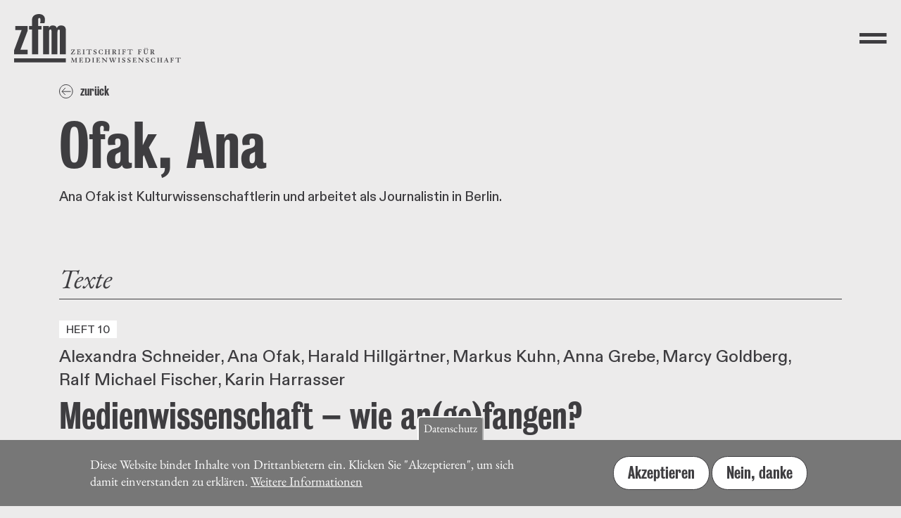

--- FILE ---
content_type: text/html; charset=UTF-8
request_url: https://zfmedienwissenschaft.de/archiv/autorin/ofak-ana
body_size: 13286
content:
<!DOCTYPE html>
<html lang="de" dir="ltr">
  <head>
    <meta charset="utf-8" />
<meta name="Generator" content="Drupal 11 (https://www.drupal.org)" />
<meta name="MobileOptimized" content="width" />
<meta name="HandheldFriendly" content="true" />
<meta name="viewport" content="width=device-width, initial-scale=1.0" />
<style>div#sliding-popup, div#sliding-popup .eu-cookie-withdraw-banner, .eu-cookie-withdraw-tab {background: #777} div#sliding-popup.eu-cookie-withdraw-wrapper { background: transparent; } #sliding-popup h1, #sliding-popup h2, #sliding-popup h3, #sliding-popup p, #sliding-popup label, #sliding-popup div, .eu-cookie-compliance-more-button, .eu-cookie-compliance-secondary-button, .eu-cookie-withdraw-tab { color: #ffffff;} .eu-cookie-withdraw-tab { border-color: #ffffff;}</style>
<link rel="icon" href="/themes/custom/zfm/favicon.ico" type="image/vnd.microsoft.icon" />
<link rel="alternate" hreflang="de" href="https://zfmedienwissenschaft.de/archiv/autorin/ofak-ana" />
<link rel="canonical" href="https://zfmedienwissenschaft.de/archiv/autorin/ofak-ana" />
<link rel="shortlink" href="https://zfmedienwissenschaft.de/node/489" />

    <title>Ofak, Ana | Zeitschrift für Medienwissenschaft</title>

    <link rel="apple-touch-icon" sizes="180x180" href="/themes/custom/zfm/assets/images/favicons/apple-touch-icon.png">
    <link rel="icon" type="image/png" sizes="32x32" href="/themes/custom/zfm/assets/images/favicons/favicon-32x32.png">
    <link rel="icon" type="image/png" sizes="16x16" href="/themes/custom/zfm/assets/images/favicons/favicon-16x16.png">
    <link rel="manifest" href="/themes/custom/zfm/assets/images/favicons/site.webmanifest">
    <link rel="mask-icon" href="/themes/custom/zfm/assets/images/favicons/safari-pinned-tab.svg" color="#5bbad5">
    <link rel="shortcut icon" href="/themes/custom/zfm/assets/images/favicons/favicon.ico">
    <meta name="msapplication-TileColor" content="#ffffff">
    <meta name="msapplication-config" content="/themes/custom/zfm/assets/images/favicons/browserconfig.xml">
    <meta name="theme-color" content="#ffffff">
    <link href="https://fastly-cloud.typenetwork.com/projects/6284/fontface.css?639c20a5" rel="stylesheet" type="text/css">
    <link rel="stylesheet" media="all" href="/sites/default/files/css/css_4Bn_bWd41BDGlib9PkVLocOmGsLuAzsWs3vTxM9JiDE.css?delta=0&amp;language=de&amp;theme=zfm&amp;include=eJxtzV0KgDAMA-ALTXekMWuEYreK6xQ9vT8o-OBLIB-EkOrICKTZkC10ojRi9nRz83DzsEMN9A7SJBwzwf9h6DHEKuYWxlr8nW3SvgrcPiRfbBO0XSzfes01n38fq8bCxigHPBVCuQ" />
<link rel="stylesheet" media="all" href="/sites/default/files/css/css_w-HnmtI3Ufvg2NWbkjIcR42yDTn1YzgsmSnOTcaWDSg.css?delta=1&amp;language=de&amp;theme=zfm&amp;include=eJxtzV0KgDAMA-ALTXekMWuEYreK6xQ9vT8o-OBLIB-EkOrICKTZkC10ojRi9nRz83DzsEMN9A7SJBwzwf9h6DHEKuYWxlr8nW3SvgrcPiRfbBO0XSzfes01n38fq8bCxigHPBVCuQ" />

    
  </head>

        <body>
  
        <a href="#main-content" class="visually-hidden focusable">
      Direkt zum Inhalt
    </a>
    
      <div class="dialog-off-canvas-main-canvas" data-off-canvas-main-canvas>
    <header class="header--main pl-10 pr-10 pt-10 pb-10 pt-20-lg-up pl-20-lg-up pr-20-lg-up flex just-content-between align-items-center z-index-l">

  <a class="header--logo decoration-none" href="/">
    <svg aria-hidden="true" focusable="false" xmlns="http://www.w3.org/2000/svg" xmlns:xlink="http://www.w3.org/1999/xlink" xml:space="preserve" viewBox="0 0 540.574 157.58">
      <path d="M.07 143.93h167.6v13.2H.07z"/>
      <g transform="translate(-17.15 -19.89)">
        <defs>
          <path id="header-a" d="M17.15 19.89h409.19v166.29H17.15z"/>
        </defs>
        <clipPath id="header-b">
          <use xlink:href="#header-a" width="100%" height="100%" overflow="visible"/>
        </clipPath>
        <path d="M157.6 81.38c0-7.92.83-10.95 4.32-10.95 2.82 0 3.65 1.18 3.65 5.22v74.97h19.26V71.61c0-9.94-5.98-14.66-15.6-14.66-6.47 0-10.62 2.53-13.61 8.59-1.66-4.38-3.82-8.59-13.45-8.59-6.31 0-9.96 2.53-12.28 8.25.33-2.7.33-4.55.33-6.74h-19.09v92.15h19.26V81.04c0-7.92.83-10.95 4.32-10.95 2.82 0 3.65 1.18 3.65 5.22v75.3h19.26V81.38Zm-51.46-11.29V58.47H95.18V38.42c0-4.21 1.83-5.9 3.65-5.9 2.82 0 3.98 1.68 3.98 8.76 0 2.19-.66 5.73-1.49 8.59l14.28-.17c.83-3.54 1.66-7.07 1.66-11.29 0-12.3-7.8-18.53-19.75-18.53-13.11 0-22.24 7.41-22.24 18.7v19.88H65.8v11.62h9.46v80.53h19.92V70.08ZM60.8 150.62v-14.66H37.73L61.3 73.63V58.47H21.13v13.31h20.58l-24.57 66.2v12.64z" clip-path="url(#b)"/>
      </g>
      <g transform="matrix(2.02777 0 0 2.02777 -220.384 -190.31)">
        <defs>
          <path id="header-c" d="M17.15 19.89h409.19v166.29H17.15z"/>
        </defs>
        <clipPath id="header-d">
          <use xlink:href="#header-c" width="100%" height="100%" overflow="visible"/>
        </clipPath>
        <path d="M328.45 152.61c0-1.35.05-1.39.81-1.39.83 0 1.6.56 1.6 1.67 0 .96-.79 1.52-1.62 1.52h-.79zm-1.33 4.29c0 .71-.18.86-.43.89l-.56.07c-.13.02-.2.03-.2.2 0 .08.03.2.13.2.21 0 .89-.03 1.73-.03.83 0 1.5.03 1.72.03.1 0 .13-.12.13-.2 0-.16-.07-.18-.2-.2l-.56-.07c-.26-.03-.43-.18-.43-.89v-2h.59c.35 0 .46.05.68.48l1.12 2.33c.2.43.28.54.43.54.28 0 .61-.03.96-.03.36 0 .73.03 1.11.03.08 0 .1-.1.1-.3 0-.13-.12-.17-.4-.17-.33 0-.51-.15-.63-.35l-1.43-2.48c-.17-.28-.26-.41-.26-.45 0-.16 1.58-.28 1.58-1.9 0-1.15-.86-1.9-2.44-1.9-.69 0-1.37.03-2.06.03-.97 0-1.65-.03-1.86-.03-.1 0-.13.12-.13.2 0 .18.07.23.15.23l.68.03c.35.02.49.18.49.89zm-9.54-4.82c0-.71.12-.83.66-.89l.51-.07c.08-.02.15-.05.15-.2 0-.08-.03-.2-.13-.2-.21 0-.89.03-1.85.03-.84 0-1.52-.03-1.73-.03-.1 0-.13.12-.13.2 0 .16.07.18.15.2l.5.07c.43.05.54.18.54.86v3.2c0 1.78.88 3.13 2.76 3.13 2.33 0 3.15-1.85 3.22-3.71.1-2.85.23-3.42.78-3.48l.51-.07c.07 0 .08-.03.08-.22 0-.13-.02-.18-.17-.18-.4 0-.84.03-1.3.03-.46 0-.91-.03-1.3-.03-.15 0-.17.05-.17.2 0 .21.07.21.15.23l.26.03c.63.08.74.21.74 1.7 0 3.25-.61 4.74-2.26 4.74-1.27 0-1.96-.68-1.96-2.46zm3.56-2.21c.45 0 .83-.38.83-.83 0-.43-.4-.81-.83-.81-.41 0-.81.4-.81.81 0 .43.38.83.81.83m-3.28 0c.45 0 .83-.38.83-.83 0-.43-.4-.81-.83-.81-.41 0-.81.4-.81.81 0 .43.38.83.81.83m-10.28 7.03c0 .64-.1.86-.38.89l-.49.07c-.23.03-.31.03-.31.2 0 .08.03.2.13.2.21 0 .89-.03 1.73-.03.96 0 1.63.03 1.85.03.1 0 .13-.12.13-.2 0-.16-.07-.16-.33-.2l-.53-.07c-.35-.05-.46-.21-.46-.89v-2.21h.96c.53 0 .91.08.94.58.03.46.08.54.23.54.18 0 .25-.03.25-.13 0-.35-.03-.68-.03-1.06 0-.58.07-1.07.07-1.39 0-.12-.1-.13-.21-.13-.13 0-.2.07-.3.48-.12.51-.25.61-1.02.61-.28 0-.56-.02-.88-.03v-2.39c0-.49.08-.54 1.06-.54.89 0 1.29.08 1.62.59l.35.54c.05.08.08.12.15.12h.2c.05 0 .08-.05.08-.12 0-.1-.15-1.29-.18-1.52-.02-.07-.1-.12-.21-.12-.92 0-1.87.03-2.79.03-.92 0-1.86-.03-2.79-.03-.1 0-.13.12-.13.2 0 .15.07.16.31.2l.63.07c.26.03.38.25.38.89v4.82zm-14.22 0c0 .71-.12.87-.59.89l-.66.03c-.13 0-.2.03-.2.23 0 .08.03.2.13.2.21 0 .89-.03 2-.03 1.09 0 1.76.03 1.98.03.1 0 .13-.12.13-.2 0-.2-.07-.23-.2-.23l-.66-.03c-.48-.02-.59-.18-.59-.89v-5.12c0-.48.08-.53 1.17-.53 1.19 0 1.4.1 1.83.71.23.33.33.45.41.45.25 0 .3-.05.3-.12 0-.08-.03-.23-.1-.43l-.38-1.04c-.05-.15-.13-.23-.25-.23-.05 0-.12.03-.18.08-.07.03-.13.08-.2.08h-6.83c-.1 0-.2-.03-.26-.08-.07-.05-.12-.08-.17-.08-.05 0-.08.05-.12.13l-.4 1.3c-.03.1-.1.31-.1.36 0 .07.1.12.28.12.11 0 .18-.03.44-.48.41-.68.88-.78 1.88-.78h.91c.3 0 .41.05.41.69v4.97zm-11.04 0c0 .64-.1.86-.38.89l-.49.07c-.23.03-.31.03-.31.2 0 .08.03.2.13.2.21 0 .89-.03 1.73-.03.96 0 1.63.03 1.85.03.1 0 .13-.12.13-.2 0-.16-.07-.16-.33-.2l-.53-.07c-.35-.05-.46-.21-.46-.89v-2.21h.96c.53 0 .91.08.94.58.03.46.08.54.23.54.18 0 .25-.03.25-.13 0-.35-.03-.68-.03-1.06 0-.58.07-1.07.07-1.39 0-.12-.1-.13-.21-.13-.13 0-.2.07-.3.48-.12.51-.25.61-1.02.61-.28 0-.56-.02-.88-.03v-2.39c0-.49.08-.54 1.06-.54.89 0 1.29.08 1.62.59l.35.54c.05.08.08.12.15.12h.2c.05 0 .08-.05.08-.12 0-.1-.15-1.29-.18-1.52-.02-.07-.1-.12-.21-.12-.92 0-1.86.03-2.79.03-.92 0-1.86-.03-2.79-.03-.1 0-.13.12-.13.2 0 .15.07.16.31.2l.63.07c.26.03.38.25.38.89v4.82zm-6.42.06c0 .64-.12.79-.38.82l-.59.07c-.15.02-.22.05-.22.2 0 .13.03.2.13.2.21 0 .89-.03 1.72-.03.84 0 1.52.03 1.73.03.1 0 .13-.07.13-.2 0-.15-.07-.18-.21-.2l-.59-.07c-.26-.03-.38-.18-.38-.82v-4.95c0-.64.11-.79.38-.82l.59-.07c.15-.02.21-.05.21-.2 0-.13-.03-.2-.13-.2-.22 0-.89.03-1.73.03-.83 0-1.5-.03-1.72-.03-.1 0-.13.07-.13.2 0 .15.07.18.22.2l.59.07c.26.03.38.18.38.82zm-8.36-4.35c0-1.35.05-1.39.81-1.39.82 0 1.6.56 1.6 1.67 0 .96-.79 1.52-1.62 1.52h-.79zm-1.34 4.29c0 .71-.18.86-.43.89l-.56.07c-.13.02-.2.03-.2.2 0 .08.03.2.13.2.21 0 .89-.03 1.73-.03.83 0 1.5.03 1.72.03.1 0 .13-.12.13-.2 0-.16-.07-.18-.2-.2l-.56-.07c-.26-.03-.43-.18-.43-.89v-2h.59c.35 0 .46.05.68.48l1.12 2.33c.2.43.28.54.43.54.28 0 .61-.03.96-.03.36 0 .73.03 1.11.03.08 0 .1-.1.1-.3 0-.13-.12-.17-.4-.17-.33 0-.51-.15-.63-.35l-1.44-2.48c-.16-.28-.26-.41-.26-.45 0-.16 1.58-.28 1.58-1.9 0-1.15-.86-1.9-2.44-1.9-.69 0-1.37.03-2.06.03-.97 0-1.65-.03-1.86-.03-.1 0-.13.12-.13.2 0 .18.07.23.15.23l.68.03c.35.02.49.18.49.89zm-11.58 0c0 .71-.18.87-.43.89l-.71.07c-.11.02-.18.03-.18.2 0 .08.03.2.13.2.21 0 .89-.03 1.86-.03.96 0 1.63.03 1.85.03.1 0 .13-.12.13-.2 0-.16-.07-.18-.18-.2l-.69-.07c-.33-.03-.45-.18-.45-.89v-2.38h3.78v2.38c0 .71-.12.86-.45.89l-.69.07c-.12.02-.18.03-.18.2 0 .08.03.2.13.2.21 0 .89-.03 1.85-.03.97 0 1.65.03 1.86.03.1 0 .13-.12.13-.2 0-.16-.07-.18-.18-.2l-.71-.07c-.25-.02-.43-.18-.43-.89v-4.82c0-.71.18-.88.43-.89l.71-.07c.12-.02.18-.03.18-.2 0-.08-.03-.2-.13-.2-.21 0-.89.03-1.86.03-.96 0-1.63-.03-1.85-.03-.1 0-.13.12-.13.2 0 .16.07.18.18.2l.69.07c.33.03.45.18.45.89v1.95h-3.78v-1.95c0-.71.12-.86.45-.89l.69-.07c.11-.02.18-.03.18-.2 0-.08-.03-.2-.13-.2-.21 0-.89.03-1.85.03-.97 0-1.65-.03-1.86-.03-.1 0-.13.12-.13.2 0 .16.07.18.18.2l.71.07c.25.02.43.18.43.89zm-4.08-.68c.02-.13.03-.26.03-.33 0-.08-.07-.11-.26-.11-.11 0-.15.05-.16.1l-.21.66c-.33 1.01-.91 1.42-1.9 1.42-1.76 0-2.69-1.55-2.69-3.71 0-2.24.83-3.22 2.21-3.22 1.3 0 1.91.97 2.31 1.86.05.13.13.28.2.28h.23c.1 0 .1-.1.1-.26 0-.23-.13-1.32-.13-1.55 0-.38-.03-.48-.13-.48-.13 0-.21.15-.43.15-.43 0-1.02-.43-2.26-.43-1.82 0-3.66 1.47-3.66 3.83 0 1.98 1.3 3.96 4.21 3.96 1.04 0 2.16-.3 2.24-.38.1-.1.12-.18.15-.44zm-14.85 1.6c.02.2.03.25.1.3.1.08 1.07.26 2.08.26 1.8 0 2.67-1.04 2.67-2.28 0-2.51-3.58-1.93-3.58-3.81 0-.68.54-1.27 1.37-1.27.63 0 1.17.38 1.5 1.17l.21.51c.03.1.1.11.25.11.17 0 .18-.11.18-.2-.02-.08-.02-.15-.03-.23l-.13-1.27-.02-.25c-.02-.08-.05-.15-.13-.15s-.23.15-.35.15c-.21 0-.54-.28-1.58-.28-1.32 0-2.47.87-2.47 2.23 0 2.46 3.45 1.9 3.45 3.76 0 .73-.45 1.37-1.3 1.37-.73 0-1.34-.38-1.75-1.34-.18-.41-.23-.53-.38-.53-.17 0-.25.07-.25.17 0 .16.03.33.07.59zm-7.82-.92c0 .71-.11.87-.59.89l-.66.03c-.13 0-.2.03-.2.23 0 .08.03.2.13.2.21 0 .89-.03 2-.03 1.09 0 1.76.03 1.98.03.1 0 .13-.12.13-.2 0-.2-.07-.23-.2-.23l-.66-.03c-.48-.02-.59-.18-.59-.89v-5.12c0-.48.08-.53 1.17-.53 1.19 0 1.4.1 1.83.71.23.33.33.45.41.45.25 0 .3-.05.3-.12 0-.08-.03-.23-.1-.43l-.38-1.04c-.05-.15-.13-.23-.25-.23-.05 0-.11.03-.18.08-.07.03-.13.08-.2.08h-6.83c-.1 0-.2-.03-.26-.08-.07-.05-.12-.08-.16-.08-.05 0-.08.05-.12.13l-.4 1.3c-.03.1-.1.31-.1.36 0 .07.1.12.28.12.12 0 .18-.03.45-.48.41-.68.88-.78 1.88-.78h.91c.3 0 .41.05.41.69zm-8.65.06c0 .64-.12.79-.38.82l-.59.07c-.15.02-.21.05-.21.2 0 .13.03.2.13.2.21 0 .89-.03 1.72-.03.84 0 1.52.03 1.73.03.1 0 .13-.07.13-.2 0-.15-.07-.18-.21-.2l-.59-.07c-.26-.03-.38-.18-.38-.82v-4.95c0-.64.11-.79.38-.82l.59-.07c.15-.02.21-.05.21-.2 0-.13-.03-.2-.13-.2-.22 0-.89.03-1.73.03-.82 0-1.5-.03-1.72-.03-.1 0-.13.07-.13.2 0 .15.07.18.21.2l.59.07c.26.03.38.18.38.82zm-9.12-.06c0 .64-.12.86-.38.89l-.68.07c-.2.02-.26.03-.26.2 0 .08.03.2.13.2 1.1 0 2.23-.03 3.33-.03.97 0 2.11.03 2.51.03.16 0 .3-.03.31-.12l.41-1.43a.97.97 0 0 0 .03-.23c0-.05-.03-.1-.12-.1h-.16c-.07 0-.1.02-.12.05l-.48.64c-.46.63-.81.69-1.82.69-1.2 0-1.39-.07-1.39-.41v-2.66h.96c.53 0 .91.08.94.58.03.46.08.54.23.54.18 0 .25-.03.25-.13 0-.35-.03-.68-.03-1.06 0-.58.07-1.07.07-1.39 0-.12-.1-.13-.21-.13-.13 0-.2.07-.3.48-.12.51-.25.61-1.02.61-.28 0-.56-.02-.88-.03v-2.39c0-.49.08-.54 1.06-.54.89 0 1.29.08 1.62.59l.35.54c.05.08.08.12.15.12h.2c.05 0 .08-.05.08-.12 0-.1-.15-1.29-.18-1.52-.02-.07-.1-.12-.21-.12-.92 0-1.87.03-2.79.03-.92 0-1.86-.03-2.79-.03-.1 0-.13.12-.13.2 0 .15.07.16.31.2l.63.07c.26.03.38.25.38.89zm-10.26-4.84c-.08.36-.12.66-.12.71 0 .08.12.08.25.08.12 0 .18-.07.26-.2l.54-.79c.38-.58.86-.64 2.33-.64h.76c.12 0 .18 0 .18.03 0 .17-4.7 6.7-4.7 6.86 0 .08.05.13.12.13.64 0 1.27-.03 1.91-.03 1.3 0 3.58.03 4.17.03.13 0 .2-.05.23-.16.08-.31.51-1.88.51-2 0-.1-.05-.15-.23-.15-.16 0-.23.05-.33.25l-.2.38c-.56 1.07-.97 1.19-1.83 1.19h-2.24c-.07 0-.13-.02-.13-.08 0-.08.07-.18.17-.33l3.91-5.58c.53-.74.59-.84.59-.92 0-.07-.03-.12-.15-.12-1.17 0-2.79.03-4.74.03-.58 0-.63-.16-.77-.16-.15 0-.2.07-.26.38z" clip-path="url(#d)"/>
      </g>
      <g transform="matrix(2.02777 0 0 2.02777 -220.406 -201.72)">
        <defs>
          <path id="header-e" d="M17.15 19.89h409.19v166.29H17.15z"/>
        </defs>
        <clipPath id="header-ff">
          <use xlink:href="#hreader-e" width="100%" height="100%" overflow="visible"/>
        </clipPath>
        <path d="M370.23 175.7c0 .71-.11.87-.59.89l-.66.03c-.13 0-.2.03-.2.23 0 .08.03.2.13.2.21 0 .89-.03 2-.03 1.09 0 1.76.03 1.98.03.1 0 .13-.12.13-.2 0-.2-.07-.23-.2-.23l-.66-.03c-.48-.02-.59-.18-.59-.89v-5.12c0-.48.08-.53 1.17-.53 1.19 0 1.4.1 1.83.71.23.33.33.45.41.45.25 0 .3-.05.3-.12 0-.08-.03-.23-.1-.43l-.38-1.04c-.05-.15-.13-.23-.25-.23-.05 0-.11.03-.18.08-.07.03-.13.08-.2.08h-6.83c-.1 0-.2-.03-.26-.08-.07-.05-.12-.08-.17-.08-.05 0-.08.05-.12.13l-.4 1.3c-.03.1-.1.31-.1.36 0 .07.1.12.28.12.11 0 .18-.03.45-.48.41-.68.88-.78 1.88-.78h.91c.3 0 .41.05.41.69v4.97zm-11.07 0c0 .64-.1.86-.38.89l-.49.07c-.23.03-.31.03-.31.2 0 .08.03.2.13.2.22 0 .89-.03 1.73-.03.96 0 1.63.03 1.85.03.1 0 .13-.12.13-.2 0-.16-.07-.16-.33-.2l-.53-.07c-.35-.05-.46-.21-.46-.89v-2.21h.96c.53 0 .91.08.94.58.03.46.08.54.23.54.18 0 .25-.03.25-.13 0-.35-.03-.68-.03-1.06 0-.58.07-1.07.07-1.39 0-.12-.1-.13-.21-.13-.13 0-.2.07-.3.48-.12.51-.25.61-1.02.61-.28 0-.56-.02-.87-.03v-2.39c0-.49.08-.54 1.06-.54.89 0 1.29.08 1.62.59l.35.54c.05.08.08.12.15.12h.2c.05 0 .08-.05.08-.12 0-.1-.15-1.29-.18-1.52-.02-.07-.1-.12-.21-.12-.92 0-1.86.03-2.79.03-.92 0-1.86-.03-2.79-.03-.1 0-.13.12-.13.2 0 .15.07.17.31.2l.63.07c.26.03.38.25.38.89v4.82zm-6.67-1.88h-1.98c-.08 0-.08-.08-.08-.12 0-.05.53-1.22 1.19-2.51zm-3.66 2.26c-.13.3-.26.48-.48.51l-.51.07c-.08.02-.15.02-.15.08v.21c0 .07.03.1.08.1.4 0 .94-.03 1.4-.03.46 0 1.01.03 1.4.03.05 0 .08-.03.08-.1v-.15c0-.1-.03-.13-.23-.15l-.66-.07c-.23-.02-.31-.15-.31-.41 0-.25.18-.68.4-1.15.28-.64.36-.71.43-.71h2.38c.31.79.59 1.53.59 1.9 0 .2-.12.38-.51.38h-.36c-.18 0-.2.12-.2.26 0 .1.02.2.11.2.58 0 1.14-.03 1.75-.03.63 0 1.19.03 1.75.03.12 0 .12-.1.12-.3 0-.07-.05-.08-.13-.1l-.43-.07c-.18-.03-.43-.13-.69-.86l-2.28-6.35c-.03-.08-.17-.1-.23-.1s-.21.02-.23.07zm-10.69-.38c0 .71-.18.87-.43.89l-.71.07c-.12.02-.18.03-.18.2 0 .08.03.2.13.2.21 0 .89-.03 1.86-.03.96 0 1.63.03 1.85.03.1 0 .13-.12.13-.2 0-.16-.07-.18-.18-.2l-.69-.07c-.33-.03-.45-.18-.45-.89v-2.38h3.78v2.38c0 .71-.12.86-.45.89l-.69.07c-.12.02-.18.03-.18.2 0 .08.03.2.13.2.21 0 .89-.03 1.85-.03.97 0 1.65.03 1.87.03.1 0 .13-.12.13-.2 0-.16-.07-.18-.18-.2l-.71-.07c-.25-.02-.43-.18-.43-.89v-4.82c0-.71.18-.88.43-.89l.71-.07c.12-.02.18-.03.18-.2 0-.08-.03-.2-.13-.2-.21 0-.89.03-1.87.03-.96 0-1.63-.03-1.85-.03-.1 0-.13.12-.13.2 0 .17.07.18.18.2l.69.07c.33.03.45.18.45.89v1.95h-3.78v-1.95c0-.71.11-.86.45-.89l.69-.07c.12-.02.18-.03.18-.2 0-.08-.03-.2-.13-.2-.21 0-.89.03-1.85.03-.97 0-1.65-.03-1.86-.03-.1 0-.13.12-.13.2 0 .17.07.18.18.2l.71.07c.25.02.43.18.43.89zm-4.08-.68c.02-.13.03-.27.03-.33 0-.08-.07-.12-.26-.12-.12 0-.15.05-.17.1l-.21.66c-.33 1.01-.91 1.42-1.9 1.42-1.77 0-2.69-1.55-2.69-3.71 0-2.24.83-3.22 2.21-3.22 1.3 0 1.91.97 2.31 1.86.05.13.13.28.2.28h.23c.1 0 .1-.1.1-.26 0-.23-.13-1.32-.13-1.55 0-.38-.03-.48-.13-.48-.13 0-.21.15-.43.15-.43 0-1.02-.43-2.26-.43-1.82 0-3.66 1.47-3.66 3.83 0 1.98 1.3 3.96 4.21 3.96 1.04 0 2.16-.3 2.24-.38.1-.1.12-.18.15-.44zm-14.85 1.6c.02.2.03.25.1.3.1.08 1.07.26 2.08.26 1.8 0 2.67-1.04 2.67-2.28 0-2.51-3.58-1.93-3.58-3.81 0-.68.55-1.27 1.37-1.27.63 0 1.17.38 1.5 1.17l.21.51c.03.1.1.12.25.12.17 0 .18-.12.18-.2-.02-.08-.02-.15-.03-.23l-.13-1.27-.02-.25c-.02-.08-.05-.15-.13-.15s-.23.15-.35.15c-.21 0-.55-.28-1.58-.28-1.32 0-2.48.87-2.48 2.23 0 2.46 3.45 1.9 3.45 3.76 0 .73-.44 1.37-1.3 1.37-.73 0-1.34-.38-1.75-1.34-.18-.41-.23-.53-.38-.53-.17 0-.25.07-.25.17 0 .16.03.33.07.59zm-9.85-6.68c-.31-.3-.45-.41-.51-.41-.23 0-.63.03-1.02.03-.33 0-.66-.03-1.01-.03-.12 0-.12.17-.12.31 0 .1.07.11.35.11.25 0 .46.12.74.45l.53.64c.02.31.03.69.03 1.09 0 2.39-.08 3.88-.17 4.08-.07.18-.26.36-.53.38l-.58.03c-.07 0-.13.07-.13.18 0 .17.03.25.15.25.41 0 .96-.03 1.52-.03.69 0 1.37.03 1.52.03.12 0 .13-.05.13-.21 0-.15-.05-.17-.15-.18l-.61-.07c-.5-.07-.73-.2-.73-2.77 0-.86.02-1.6.07-2.33 1.98 1.87 4.24 4.26 5.38 5.41.13.13.2.21.36.21.13 0 .2-.18.2-.31l.12-5.81c.02-.71.3-1.04.94-1.04.35 0 .45-.03.45-.13 0-.21-.03-.3-.12-.3-.36 0-.96.03-1.43.03-.53 0-1.12-.03-1.48-.03-.1 0-.12.08-.12.31 0 .1.07.11.38.11.69 0 .84.12.84 1.19 0 .86-.03 2.52-.05 3.7zm-10.23 5.76c0 .64-.12.86-.38.89l-.68.07c-.2.02-.26.03-.26.2 0 .08.03.2.13.2 1.11 0 2.23-.03 3.33-.03.97 0 2.11.03 2.51.03.17 0 .3-.03.31-.12l.41-1.44a.97.97 0 0 0 .03-.23c0-.05-.03-.1-.12-.1h-.17c-.07 0-.1.02-.11.05l-.48.64c-.46.63-.81.69-1.82.69-1.2 0-1.39-.07-1.39-.41v-2.66h.96c.53 0 .91.08.94.58.03.46.08.54.23.54.18 0 .25-.03.25-.13 0-.35-.03-.68-.03-1.06 0-.58.07-1.07.07-1.39 0-.12-.1-.13-.21-.13-.13 0-.2.07-.3.48-.12.51-.25.61-1.02.61-.28 0-.56-.02-.88-.03v-2.39c0-.49.08-.54 1.06-.54.89 0 1.29.08 1.62.59l.35.54c.05.08.08.12.15.12h.2c.05 0 .08-.05.08-.12 0-.1-.15-1.29-.18-1.52-.02-.07-.1-.12-.21-.12-.92 0-1.86.03-2.79.03-.93 0-1.86-.03-2.79-.03-.1 0-.13.12-.13.2 0 .15.07.17.31.2l.63.07c.26.03.38.25.38.89zm-9.17.92c.02.2.03.25.1.3.1.08 1.07.26 2.08.26 1.8 0 2.67-1.04 2.67-2.28 0-2.51-3.58-1.93-3.58-3.81 0-.68.55-1.27 1.37-1.27.63 0 1.17.38 1.5 1.17l.21.51c.03.1.1.12.25.12.16 0 .18-.12.18-.2-.02-.08-.02-.15-.03-.23l-.13-1.27-.02-.25c-.02-.08-.05-.15-.13-.15s-.23.15-.35.15c-.21 0-.55-.28-1.58-.28-1.32 0-2.48.87-2.48 2.23 0 2.46 3.45 1.9 3.45 3.76 0 .73-.44 1.37-1.3 1.37-.73 0-1.34-.38-1.75-1.34-.18-.41-.23-.53-.38-.53-.17 0-.25.07-.25.17 0 .16.03.33.07.59zm-8.53 0c.02.2.03.25.1.3.1.08 1.07.26 2.08.26 1.8 0 2.67-1.04 2.67-2.28 0-2.51-3.58-1.93-3.58-3.81 0-.68.54-1.27 1.37-1.27.63 0 1.17.38 1.5 1.17l.21.51c.03.1.1.12.25.12.16 0 .18-.12.18-.2-.02-.08-.02-.15-.03-.23l-.13-1.27-.02-.25c-.02-.08-.05-.15-.13-.15s-.23.15-.35.15c-.21 0-.54-.28-1.58-.28-1.32 0-2.47.87-2.47 2.23 0 2.46 3.45 1.9 3.45 3.76 0 .73-.45 1.37-1.3 1.37-.73 0-1.34-.38-1.75-1.34-.18-.41-.23-.53-.38-.53-.17 0-.25.07-.25.17 0 .16.03.33.07.59zm-5.78-.86c0 .64-.12.79-.38.82l-.59.07c-.15.02-.21.05-.21.2 0 .13.03.2.13.2.21 0 .89-.03 1.72-.03.84 0 1.52.03 1.73.03.1 0 .13-.07.13-.2 0-.15-.07-.18-.21-.2l-.59-.07c-.26-.03-.38-.18-.38-.82v-4.95c0-.64.12-.79.38-.82l.59-.07c.15-.02.21-.05.21-.2 0-.13-.03-.2-.13-.2-.21 0-.89.03-1.73.03-.83 0-1.5-.03-1.72-.03-.1 0-.13.07-.13.2 0 .15.07.18.21.2l.59.07c.26.03.38.18.38.82zm-12.44-.06c.51 1.34.64 1.49.84 1.49.17 0 .3-.07.38-.26l1.91-4.14h.08c.38 1.04.94 2.61 1.32 3.91.13.45.23.49.4.49.33 0 .49-.41.86-1.29l2.19-5.26c.2-.46.43-.64.81-.68.18-.02.21-.1.21-.18 0-.12-.02-.25-.12-.25-.48 0-.89.03-1.32.03-.41 0-.82-.03-1.3-.03-.12 0-.15.12-.15.28 0 .08.07.13.41.15.53.03.69.18.69.53 0 .71-1.09 3.56-1.54 4.46-.07.13-.1.3-.17.3-.05 0-.08-.13-.15-.33-.89-2.42-1.4-4.12-1.4-4.36 0-.38.15-.55.73-.59.15 0 .17-.08.17-.15 0-.18-.03-.28-.15-.28-.51 0-1.04.03-1.55.03-.74 0-1.11-.03-1.55-.03-.08 0-.13.07-.13.25 0 .1 0 .18.08.18.63.05.78.23.88.54l.49 1.52c-.51 1.3-1.19 2.72-1.4 3.15-.05.1-.08.18-.13.18s-.07-.1-.11-.17c-.74-1.62-1.7-4.62-1.7-4.88 0-.23.13-.35.56-.35.31 0 .38-.03.38-.13 0-.21 0-.3-.13-.3-.56 0-1.12.03-1.68.03-.58 0-1.14-.03-1.7-.03-.2 0-.2.12-.2.26 0 .07.02.16.1.16l.59.05c.33.02.48.38.68.93zm-12.04-5.76c-.31-.3-.45-.41-.51-.41-.23 0-.63.03-1.02.03-.33 0-.66-.03-1.01-.03-.12 0-.12.17-.12.31 0 .1.07.11.35.11.25 0 .46.12.74.45l.53.64c.02.31.03.69.03 1.09 0 2.39-.08 3.88-.16 4.08-.07.18-.26.36-.53.38l-.58.03c-.07 0-.13.07-.13.18 0 .17.03.25.15.25.41 0 .96-.03 1.52-.03.69 0 1.37.03 1.52.03.12 0 .13-.05.13-.21 0-.15-.05-.17-.15-.18l-.61-.07c-.49-.07-.73-.2-.73-2.77 0-.86.02-1.6.07-2.33 1.98 1.87 4.24 4.26 5.38 5.41.13.13.2.21.36.21.13 0 .2-.18.2-.31l.12-5.81c.02-.71.3-1.04.94-1.04.35 0 .45-.03.45-.13 0-.21-.03-.3-.12-.3-.36 0-.96.03-1.43.03-.53 0-1.12-.03-1.49-.03-.1 0-.12.08-.12.31 0 .1.07.11.38.11.69 0 .84.12.84 1.19 0 .86-.03 2.52-.05 3.7zm-10.28 5.76c0 .64-.12.86-.38.89l-.68.07c-.2.02-.26.03-.26.2 0 .08.03.2.13.2 1.11 0 2.23-.03 3.33-.03.97 0 2.11.03 2.51.03.16 0 .3-.03.31-.12l.41-1.44a.97.97 0 0 0 .03-.23c0-.05-.03-.1-.11-.1h-.17c-.07 0-.1.02-.12.05l-.48.64c-.46.63-.81.69-1.82.69-1.21 0-1.39-.07-1.39-.41v-2.66h.96c.53 0 .91.08.94.58.03.46.08.54.23.54.18 0 .25-.03.25-.13 0-.35-.03-.68-.03-1.06 0-.58.07-1.07.07-1.39 0-.12-.1-.13-.22-.13-.13 0-.2.07-.3.48-.12.51-.25.61-1.02.61-.28 0-.56-.02-.87-.03v-2.39c0-.49.08-.54 1.06-.54.89 0 1.29.08 1.62.59l.35.54c.05.08.08.12.15.12h.2c.05 0 .08-.05.08-.12 0-.1-.15-1.29-.18-1.52-.02-.07-.1-.12-.21-.12-.92 0-1.86.03-2.79.03-.93 0-1.87-.03-2.79-.03-.1 0-.13.12-.13.2 0 .15.07.17.31.2l.63.07c.26.03.38.25.38.89zm-6.5.06c0 .64-.12.79-.38.82l-.59.07c-.15.02-.22.05-.22.2 0 .13.03.2.13.2.21 0 .89-.03 1.72-.03.84 0 1.52.03 1.73.03.1 0 .13-.07.13-.2 0-.15-.07-.18-.21-.2l-.59-.07c-.26-.03-.38-.18-.38-.82v-4.95c0-.64.11-.79.38-.82l.59-.07c.15-.02.21-.05.21-.2 0-.13-.03-.2-.13-.2-.22 0-.89.03-1.73.03-.82 0-1.5-.03-1.72-.03-.1 0-.13.07-.13.2 0 .15.07.18.22.2l.59.07c.26.03.38.18.38.82zm-10.2-5.03c0-.63.28-.71 1.4-.71 2.03 0 3.23 1.2 3.23 3.13 0 2.61-1.77 3.4-3.6 3.4-.84 0-1.04-.07-1.04-.91v-4.91zm-1.34 5.25c0 .35-.13.54-.66.61l-.76.07c-.21.02-.26.05-.26.23 0 .11.05.16.12.16.74 0 1.54-.03 2.31-.03.79 0 1.57.03 2.41.03 2.56 0 4.39-1.3 4.39-3.76 0-1.44-.87-3.76-4.46-3.76-.82 0-1.62.03-2.41.03-.97 0-1.65-.03-1.86-.03-.1 0-.13.12-.13.2 0 .18.07.18.26.2l.63.07c.31.03.43.25.43.89zm-9.14-.28c0 .64-.12.86-.38.89l-.68.07c-.2.02-.26.03-.26.2 0 .08.03.2.13.2 1.1 0 2.23-.03 3.33-.03.97 0 2.11.03 2.51.03.16 0 .3-.03.31-.12l.41-1.44a.97.97 0 0 0 .03-.23c0-.05-.03-.1-.12-.1h-.16c-.07 0-.1.02-.12.05l-.48.64c-.46.63-.81.69-1.82.69-1.2 0-1.39-.07-1.39-.41v-2.66h.96c.53 0 .91.08.94.58.03.46.08.54.23.54.18 0 .25-.03.25-.13 0-.35-.03-.68-.03-1.06 0-.58.07-1.07.07-1.39 0-.12-.1-.13-.21-.13-.13 0-.2.07-.3.48-.12.51-.25.61-1.02.61-.28 0-.56-.02-.88-.03v-2.39c0-.49.08-.54 1.06-.54.89 0 1.29.08 1.62.59l.35.54c.05.08.08.12.15.12h.2c.05 0 .08-.05.08-.12 0-.1-.15-1.29-.18-1.52-.02-.07-.1-.12-.21-.12-.92 0-1.86.03-2.79.03-.92 0-1.86-.03-2.79-.03-.1 0-.13.12-.13.2 0 .15.07.17.31.2l.63.07c.26.03.38.25.38.89zm-6.53 0c0 .64-.1.86-.43.89l-.56.07c-.12.03-.2.05-.2.2 0 .08.03.2.13.2.22 0 .89-.03 1.73-.03.96 0 1.63.03 1.85.03.1 0 .13-.12.13-.2 0-.15-.07-.18-.2-.2l-.69-.07c-.31-.03-.43-.25-.43-.89v-4.75c0-.71.1-.94.43-.96l.61-.03c.07 0 .15-.08.15-.23 0-.08-.03-.2-.13-.2-.3 0-.78.03-1.17.03-.39 0-.78-.03-1.04-.03-.13 0-.17.07-.23.25-.54 1.49-1.52 3.15-2.64 5.43l-2.31-5.45c-.08-.18-.15-.23-.21-.23-.23 0-.73.03-1.12.03-.38 0-.79-.03-1.2-.03-.1 0-.12.08-.12.25 0 .13.08.13.2.15l.61.07c.46.05.66.46.66.92 0 .15-.41 2.46-.51 4.42-.07 1.15-.23 1.24-.49 1.25-.56.05-.64.07-.64.28 0 .15.05.18.16.18.36 0 .78-.03 1.21-.03.53 0 .94.03 1.34.03.17 0 .17-.05.17-.26 0-.17-.12-.17-.71-.2-.51-.03-.59-.13-.59-.99 0-1.02.23-3.15.43-4.19h.03c.78 1.7 1.58 3.78 2.31 5.4.07.15.18.25.28.25.12 0 .2-.03.26-.2.46-1.15 1.57-3.32 2.92-5.89h.03v4.73z" clip-path="url(#f)"/>
      </g>
    </svg>
    <span class="visually-hidden">Zeitschrift für<br> Medienwissenschaft</span>
  </a>

  <button class="btn--hamburger mainmenu__trigger reset-button js-trigger-mainmenu" aria-expanded="false">
    <span class="visually-hidden">Menü</span>
    <svg xmlns="http://www.w3.org/2000/svg" aria-hidden="true" focusable="false" xml:space="preserve" id="Ebene_1" x="0" y="0" version="1.1" viewBox="0 0 39 15">
      <path d="M38.5 2.5H0M38.5 12.5H0"/>
    </svg>
  </button>

  <div class="mainmenu" id="mainmenu" style="--color-alpha: #ce0037; --color-beta: #2dccd3;">

    <a href="/" class="mainmenu__homelink">Home</a>

    <button class="js-mainmenu-close mainmenu-close reset-button">
      <svg width="32" height="31" viewBox="0 0 32 31" fill="none" xmlns="http://www.w3.org/2000/svg">
        <line x1="29.1213" y1="2.12132" x2="3.12132" y2="28.1213"  stroke-width="6"/>
        <line y1="-3" x2="36.7696" y2="-3" transform="matrix(0.707107 0.707107 0.707107 -0.707107 5 0)" stroke-width="6"/>
      </svg>
      <span class="visually-hidden">Menü schließen</span>
    </button>

    
              <ul>
              <li>
        <span>Aktuelles Heft</span>
                                <ul>
              <li>
        <a href="/heft" data-drupal-link-system-path="heft">Inhalt</a>
              </li>
          <li>
        <a href="/heft/heftvorschau" data-drupal-link-system-path="heft/heftvorschau">Vorschau</a>
              </li>
        </ul>
  
              </li>
          <li>
        <span>Online</span>
                                <ul>
              <li>
        <a href="/online" data-drupal-link-system-path="online">Aktuelle Beiträge</a>
              </li>
          <li>
        <a href="/online/gaaap-blog" data-drupal-link-system-path="online/gaaap-blog">GAAAP_ The Blog</a>
              </li>
          <li>
        <a href="/online/videography-blog" data-drupal-link-system-path="online/videography-blog">Videography</a>
              </li>
          <li>
        <a href="/online/open-media-studies-blog" data-drupal-link-system-path="online/open-media-studies-blog">OMS-Blog</a>
              </li>
          <li>
        <a href="/online/debatte" data-drupal-link-system-path="online/debatte">Debatten</a>
              </li>
        </ul>
  
              </li>
          <li>
        <span>Archiv</span>
                                <ul>
              <li>
        <a href="/archiv" data-drupal-link-system-path="archiv">Alle Beiträge</a>
              </li>
          <li>
        <a href="/archiv/autorin" data-drupal-link-system-path="archiv/autorin">Autor*innen</a>
              </li>
          <li>
        <a href="/heft/archiv" data-drupal-link-system-path="heft/archiv">Heftarchiv</a>
              </li>
        </ul>
  
              </li>
          <li>
        <span>Info</span>
                                <ul>
              <li>
        <a href="/abo-heftkauf" data-drupal-link-system-path="node/11">Abo &amp; Heftkauf</a>
              </li>
          <li>
        <a href="/einreichungen" data-drupal-link-system-path="node/12">Einreichungen</a>
              </li>
          <li>
        <a href="/redaktion" data-drupal-link-system-path="node/13">Redaktion</a>
              </li>
        </ul>
  
              </li>
        </ul>
  



    <form action="/archiv" name="header">
      <input name="text" type="text" /> 
      <input type="submit" value="Suche" />
    </form>

  </div>

</header>


  <main id="main-content" class="container-max">
      <div>
    <div data-drupal-messages-fallback class="hidden"></div>
<div id="block-zfm-content">
  
    
      <a href="javascript: backClick('/archiv/autorin')" class="font-bu-g icon icon--back mt-20">
  <svg xmlns="http://www.w3.org/2000/svg" xml:space="preserve" id="Ebene_1" x="0" y="0" version="1.1" viewBox="0 0 20 20">
    <style>
      .st0{fill:none;stroke:currentColor}
    </style>
    <path d="M19.1 10c0 5.3-4.2 9.5-9.3 9.5C4.7 19.5.5 15.3.5 10S4.7.5 9.8.5c5.1 0 9.3 4.2 9.3 9.5zM16.6 10.2H4.3" class="st0"/>
    <path d="M8.9 5 4 10.2 8.8 15" class="st0"/>
  </svg>
  <span>zurück</span>
</a>

<article class="node-published">

  <div>

    <h1 class="font-bu-c mt-10 mb-10">
<span>Ofak, Ana</span>
</h1>

    <div class="font-abc-b mb-80"><div class="field field-name-field-author-about field-type-text-with-summary field-label-hidden view-mode-full">
<div class="field-items">
<div class="field-item even">
<p>Ana Ofak ist Kulturwissenschaftlerin und arbeitet als Journalistin in Berlin.</p>
</div>
</div>
</div>
</div>

              <h3 class="font-ja-a font-italic bob-1px pb-5 mb-30">Texte</h3>
      <div class="views-element-container"><div class="js-view-dom-id-a28190abe3b435ee4a6aff1a5df3cbe3878e4ba38697ce2039f9b81e5de911a2">
  
  
  

  
  
  

      <div class="views-row"><article class="bob-1px pb-20 mb-40 js-teaser-link">

  <div>

    <div class="node--text-issue--teaser__ref font-abc-d bg-cl-white pl-10 pr-10 pt-5 pb-5 mb-5 inline-block type-ct type-cb uppercase">  Heft 10

</div>

    <ul class="reset-list font-abc-b pt-5">
<li class="font-abc-a inline-flex apo--after">
    <span> Alexandra Schneider</span>
</li>

<li class="font-abc-a inline-flex apo--after">
    <span> Ana Ofak</span>
</li>

<li class="font-abc-a inline-flex apo--after">
    <span> Harald Hillgärtner</span>
</li>

<li class="font-abc-a inline-flex apo--after">
    <span> Markus Kuhn</span>
</li>

<li class="font-abc-a inline-flex apo--after">
    <span> Anna Grebe</span>
</li>

<li class="font-abc-a inline-flex apo--after">
    <span> Marcy Goldberg</span>
</li>

<li class="font-abc-a inline-flex apo--after">
    <span> Ralf Michael Fischer</span>
</li>

<li class="font-abc-a inline-flex apo--after">
    <span> Karin Harrasser</span>
</li>
</ul>

    <h2 class="font-bu-d mt-5 mb-5">
<span>Medienwissenschaft – wie an(ge)fangen?</span>
</h2>

    <h3 class="font-ja-b mt-5"></h3>

    <div class="font-bu-g mt-10 mt-30-lg-up mb-20-lg-up grid js-teaser--through">
      <div class="col-st-0--lg-up col-en-6--lg-up"></div>
    </div>

   <div class="flex just-content-right mt-10-lg-up">
      <div class="btn--parent mr-10 mr-40-lg-up mr-80-lg-up mt-10 mt-0-lg-up font-bu-f type-ct--parent type-cb--parent inline-block js-teaser-link--avoid"><a href="https://dx.doi.org/10.25969/mediarep/1059" target="_blank">Text-Download</a></div>

      <a href="/heft/text/medienwissenschaft-wie-angefangen" class="btn font-bu-f type-ct type-cb mt-10 mt-0-lg-up js-teaser-link--target">mehr darüber</a>
    </div>

  </div>

</article>
</div>

    

  
  

  
  
</div>
</div>

    
  </div>

</article>

  </div>

  </div>

  </main>

<footer class="footer bg-cl-white text-align-center pa-40 mt-60">
  <ul class="reset-list footer__nav">   
    <li><a class="font-bu-e decoration-none decoration--active" href="/impressum">Impressum</a></li>
    <li><a class="font-bu-e decoration-none decoration--active" href="/datenschutz">Datenschutz</a></li>
  </ul>
  <ul class="reset-list footer__nav footer__nav--social ">
    <li><a class="font-bu-e footer__rss decoration-none decoration--active" href="/rss.xml"><svg xmlns="http://www.w3.org/2000/svg" xml:space="preserve" version="1.0" viewBox="0 0 98.918 100">
  <ellipse cx="13.566" cy="86.286" rx="13.566" ry="13.714"/>
  <path d="M65.569 100H46.35c0-25.879-20.752-46.858-46.35-46.858V33.715c36.214 0 65.569 29.676 65.569 66.285z"/>
  <path d="M79.135 100c0-44.183-35.429-80-79.135-80V0c54.631 0 98.918 44.772 98.918 100H79.135z"/>
</svg><span>RSS</span></a></li>
    <li><a class="font-bu-e footer__twitter decoration-none decoration--active" href="https://twitter.com/ZfM_Redaktion"><svg xmlns="http://www.w3.org/2000/svg" xml:space="preserve" viewBox="0 0 26 21" aria-hidden="true" focusable="false"><path fill="#3e3d40" d="M26 2.5c-.2.4-.5.8-1 1.3s-1.1 1-1.8 1.4v.4c.1 2-.4 4.1-1.1 5.9-1.3 3.2-3.4 5.9-6.3 7.6-3.1 1.7-6.6 2.1-9.9 1.8-2.2-.2-4.3-.9-6-2.2 3.1.3 5.8-.7 8-2.3-2.4.1-4.2-1.6-5-3.6.4.1.8.1 1.1.1.4 0 .9-.1 1.3-.2-1.6-.5-2.9-1.4-3.6-2.7-.4-.9-.6-1.7-.6-2.6.7.4 1.6.7 2.4.7-1.2-1-2.2-2.3-2.4-3.7-.1-1.2.2-2.3.7-3.4C3.6 3 5.6 4.5 8 5.5c1.6.6 3.2 1 4.9 1-.2-1.4 0-2.8.7-4 .8-1.3 2-2 3.3-2.4 1.9-.5 3.8.2 5 1.5C23 1.5 24.3 1 25.2.4c-.4 1.2-1.2 2.4-2.4 3 1.2-.2 2.2-.5 3.2-.9z"/></svg><span>Twitter</span></a></li>
  </ul>

  <svg class="footer__logo mt-20 mb-20" xmlns="http://www.w3.org/2000/svg" xmlns:xlink="http://www.w3.org/1999/xlink" version="1.2" viewBox="0 0 538.248 139.013"><defs><symbol id="b" overflow="visible"><path d="M64.297-34.781H37.625V-22.5h11.563c-.891 5.781-6.407 9.61-14.594 9.61-10.672 0-14.766-9.438-14.766-18.86 0-9.422 4.094-18.86 14.766-18.86 6.672 0 12.015 3.297 12.547 8.72h16.53c-1.5-15.922-15.562-22.938-28.718-22.938-19.219 0-31.656 14.672-31.656 33.078 0 18.406 12.437 33.078 31.656 33.078 5.875 0 13.344-2.125 17.703-8.265L53.625 0h10.672zm0 0" style="stroke:none"/></symbol><symbol id="c" overflow="visible"><path d="M8.36 0h15.124v-36.375h9.063v-9.781h-9.063v-2.047c0-4.188 2.125-4.625 5.594-4.625 1.344 0 2.672.094 4.094.266v-10.672c-2.406-.094-4.89-.266-7.297-.266-12.89 0-17.516 4.094-17.516 17.344H1.063v9.781h7.296zm0 0" style="stroke:none"/></symbol><symbol id="d" overflow="visible"><path d="M5.781 0h15.563v-48.203h.172L34.859 0H47.5l13.328-48.203h.188V0h15.562v-63.5H52.203L41.266-21.172h-.172L30.156-63.5H5.781zm0 0" style="stroke:none"/></symbol><symbol id="f" overflow="visible"><path d="M12.188-12.86c-.032-.921-.157-5.28-5.266-5.28-4.906 0-5.719 4.75-5.719 9.25 0 4.78.813 9.234 5.453 9.234 1.938 0 3.36-1.235 3.828-2.766h.063V0h1.64v-9.25H6.673v1.797h3.516c0 2.375-.22 6-3.266 6-3.031 0-3.438-3.328-3.438-7.438 0-4.125.407-7.453 3.438-7.453 2.172 0 2.875 1.61 2.969 3.485zm0 0" style="stroke:none"/></symbol><symbol id="g" overflow="visible"><path d="M3.188-8.078v-.5c0-.797.25-3.485 2.437-3.485 1.86 0 2.328 1.766 2.328 3.266v.719zm6.953 1.64v-.843c0-2.86-.375-6.422-4.454-6.422-4.125 0-4.765 3.86-4.765 7.203 0 4.578 1.375 6.844 4.64 6.844 3.641 0 4.485-3.313 4.485-4.735H7.953c0 1-.281 3.094-2.266 3.094-2.578 0-2.578-3.094-2.578-5.14zm0 0" style="stroke:none"/></symbol><symbol id="h" overflow="visible"><path d="M9.203-9.453c-.031-1.563-.187-4.25-4.062-4.25-2.329 0-4.266 1.187-4.266 3.687 0 2.766 1.672 3.235 3.281 3.782 1.625.546 3.266.921 3.266 2.718 0 1.891-1.547 2.22-2.219 2.22-2.031 0-2.484-1.47-2.484-3.095H.625C.625-3.016.672.344 5.203.344c2.5 0 4.313-1.36 4.313-4.188 0-2.64-1.641-3.203-3.266-3.75-1.64-.562-3.281-.86-3.281-2.422 0-1.875 1.5-2.046 2.172-2.046 1.515 0 1.968.921 1.968 2.609zm0 0" style="stroke:none"/></symbol><symbol id="i" overflow="visible"><path d="M1.5 0h2.094v-17.797H1.5Zm0 0" style="stroke:none"/></symbol><symbol id="j" overflow="visible"><path d="M9.813-9.297c0-1.547-.61-4.406-4.25-4.406-4.11 0-4.766 3.86-4.766 7.203 0 4.578 1.375 6.844 4.64 6.844 3.329 0 4.375-2.86 4.375-4.985H7.72c0 1.454-.39 3.344-2.188 3.344-2.515 0-2.547-3.484-2.547-5.234 0-4.89 1.329-5.532 2.625-5.532 1.594 0 2.11 1.47 2.11 2.766zm0 0" style="stroke:none"/></symbol><symbol id="k" overflow="visible"><path d="M1.375 0h2.094v-9.219c0-1.953 1.515-2.687 2.64-2.687 1.891 0 1.97 1.656 1.97 2.687V0h2.093v-9.469c0-1.578 0-4.234-3.438-4.234-1.203 0-2.671.765-3.218 1.86h-.047v-5.954H1.375Zm0 0" style="stroke:none"/></symbol><symbol id="l" overflow="visible"><path d="M3.14-9.328v-.125c0-.469 0-2.61 2.297-2.61 1.391 0 2.141.72 2.141 1.97 0 1.124 0 1.546-1.516 2.015l-2.828.844C1.516-6.704.72-5.406.72-3.531c0 2.39 1.156 3.875 3.64 3.875 1.25 0 2.547-.719 3.22-1.906h.046C7.719.155 8.719.155 9.515.155c.532 0 1.079-.11 1.22-.125v-1.5c-.094.078-.22.125-.485.125-.656 0-.656-.531-.656-1.078v-7.453c0-1.39 0-3.828-4.063-3.828-3.187 0-4.484 1.344-4.484 4.375zM7.5-3.844c0 1.375-1.313 2.547-2.688 2.547-1.421 0-1.89-.953-1.89-2.297 0-1.172.344-1.687 1.015-2.11.954-.577 2.797-.75 3.563-1.577zm0 0" style="stroke:none"/></symbol><symbol id="m" overflow="visible"><path d="M2 0h2.094v-11.719h2.281v-1.64H4.094v-1.563c0-.922.437-1.281 1.343-1.281h.97V-18H4.89C2.859-18 2-16.953 2-14.922v1.563H.047v1.64H2Zm0 0" style="stroke:none"/></symbol><symbol id="n" overflow="visible"><path d="M2-13.36H.047v1.641H2V-2.5C2-.75 2.516.156 4.688.156c.875 0 1.421-.11 1.687-.156v-1.719c-.219.032-.469.078-.922.078-1.094 0-1.36-.421-1.36-1.5v-8.578h2.313v-1.64H4.094v-3.891H2Zm0 0" style="stroke:none"/></symbol><symbol id="p" overflow="visible"><path d="M10.172-13.36H8.078v9.22c0 1.952-1.531 2.687-2.64 2.687-1.907 0-1.97-1.656-1.97-2.688v-9.218H1.376v9.468c0 1.579 0 4.235 3.516 4.235 1.296 0 2.687-.688 3.234-1.906h.047V0h2zm-7.375-2.437h1.937v-2.515H2.797zm4.031 0h1.938v-2.515H6.828zm0 0" style="stroke:none"/></symbol><symbol id="q" overflow="visible"><path d="M1.375 0h2.094v-8.453c0-2.219 1.687-3.156 2.734-3.156.672 0 .922.078 1.125.093v-2.046c-.203-.094-.5-.141-.922-.141-1.5 0-2.297 1.062-2.89 2.344h-.047v-2H1.375Zm0 0" style="stroke:none"/></symbol><symbol id="r" overflow="visible"><path d="M1.5 0h2.188v-15.547h.046L7.672 0h2.203l3.938-15.547h.046V0h2.188v-17.797h-3.688L8.797-3.687H8.75l-3.563-14.11H1.5Zm0 0" style="stroke:none"/></symbol><symbol id="s" overflow="visible"><path d="M3.063-6.672c0-3.203.5-5.234 2.437-5.234 2.25 0 2.703 2.64 2.703 5.234 0 3.031-.375 5.219-2.703 5.219-1.938 0-2.438-2.031-2.438-5.219zm7.109-11.125H8.078v5.953h-.047c-.484-1.14-1.75-1.86-2.953-1.86-3.75 0-4.203 4.235-4.203 7.032 0 4.203 1.188 7.016 4.36 7.016 1.437 0 2.609-.985 2.89-1.985h.047V0h2zm0 0" style="stroke:none"/></symbol><symbol id="t" overflow="visible"><path d="M1.5 0h2.094v-13.36H1.5Zm0-15.406h2.094v-2.39H1.5Zm0 0" style="stroke:none"/></symbol><symbol id="u" overflow="visible"><path d="M1.375 0h2.094v-9.219c0-1.953 1.515-2.687 2.64-2.687 1.891 0 1.97 1.656 1.97 2.687V0h2.093v-9.469c0-1.578 0-4.234-3.516-4.234-1.297 0-2.687.687-3.234 1.922h-.063v-1.578H1.375Zm0 0" style="stroke:none"/></symbol><symbol id="v" overflow="visible"><path d="M3.36 0h2.453l2.234-10.922h.047L10.438 0h2.296l3.172-13.36h-2.203L11.641-2.437h-.047L9.375-13.358H6.906L4.641-2.438h-.063l-2.14-10.921H.25Zm0 0" style="stroke:none"/></symbol></defs><use xlink:href="#a" width="100%" height="100%" x="89.417" y="109.05" style="fill:#000000;fill-opacity:1" transform="translate(-13.508 -348.187)"/><g style="fill:#000000;fill-opacity:1" transform="translate(-13.508 -348.187)"><use xlink:href="#b" width="100%" height="100%" x="151.262" y="485.872"/><use xlink:href="#c" width="100%" height="100%" x="223.892" y="485.872"/></g><use xlink:href="#d" width="100%" height="100%" x="259.883" y="485.872" style="fill:#000000;fill-opacity:1" transform="translate(-13.508 -348.187)"/><use xlink:href="#e" width="100%" height="100%" x="345.425" y="485.872" style="fill:#000000;fill-opacity:1" transform="translate(-13.508 -348.187)"/><g style="fill:#000000;fill-opacity:1" transform="translate(-13.508 -348.187)"><use xlink:href="#f" width="100%" height="100%" x="348.062" y="437.45"/><use xlink:href="#g" width="100%" height="100%" x="362.444" y="437.45"/></g><use xlink:href="#h" width="100%" height="100%" x="374.433" y="437.45" style="fill:#000000;fill-opacity:1" transform="translate(-13.508 -348.187)"/><use xlink:href="#g" width="100%" height="100%" x="385.449" y="437.45" style="fill:#000000;fill-opacity:1" transform="translate(-13.508 -348.187)"/><use xlink:href="#i" width="100%" height="100%" x="397.438" y="437.45" style="fill:#000000;fill-opacity:1" transform="translate(-13.508 -348.187)"/><use xlink:href="#i" width="100%" height="100%" x="403.418" y="437.45" style="fill:#000000;fill-opacity:1" transform="translate(-13.508 -348.187)"/><use xlink:href="#h" width="100%" height="100%" x="409.399" y="437.45" style="fill:#000000;fill-opacity:1" transform="translate(-13.508 -348.187)"/><use xlink:href="#j" width="100%" height="100%" x="420.415" y="437.45" style="fill:#000000;fill-opacity:1" transform="translate(-13.508 -348.187)"/><use xlink:href="#k" width="100%" height="100%" x="431.93" y="437.45" style="fill:#000000;fill-opacity:1" transform="translate(-13.508 -348.187)"/><use xlink:href="#l" width="100%" height="100%" x="444.393" y="437.45" style="fill:#000000;fill-opacity:1" transform="translate(-13.508 -348.187)"/><use xlink:href="#m" width="100%" height="100%" x="456.381" y="437.45" style="fill:#000000;fill-opacity:1" transform="translate(-13.508 -348.187)"/><use xlink:href="#n" width="100%" height="100%" x="463.808" y="437.45" style="fill:#000000;fill-opacity:1" transform="translate(-13.508 -348.187)"/><use xlink:href="#o" width="100%" height="100%" x="471.032" y="437.45" style="fill:#000000;fill-opacity:1" transform="translate(-13.508 -348.187)"/><g style="fill:#000000;fill-opacity:1" transform="translate(-13.508 -348.187)"><use xlink:href="#m" width="100%" height="100%" x="348.062" y="461.421"/><use xlink:href="#p" width="100%" height="100%" x="355.494" y="461.421"/></g><use xlink:href="#q" width="100%" height="100%" x="367.961" y="461.421" style="fill:#000000;fill-opacity:1" transform="translate(-13.508 -348.187)"/><use xlink:href="#o" width="100%" height="100%" x="376.108" y="461.421" style="fill:#000000;fill-opacity:1" transform="translate(-13.508 -348.187)"/><g style="fill:#000000;fill-opacity:1" transform="translate(-13.508 -348.187)"><use xlink:href="#r" width="100%" height="100%" x="348.062" y="485.392"/><use xlink:href="#g" width="100%" height="100%" x="366.52" y="485.392"/><use xlink:href="#s" width="100%" height="100%" x="378.496" y="485.392"/></g><g style="fill:#000000;fill-opacity:1" transform="translate(-13.508 -348.187)"><use xlink:href="#t" width="100%" height="100%" x="390.971" y="485.392"/><use xlink:href="#g" width="100%" height="100%" x="396.964" y="485.392"/><use xlink:href="#u" width="100%" height="100%" x="408.94" y="485.392"/></g><use xlink:href="#v" width="100%" height="100%" x="421.415" y="485.392" style="fill:#000000;fill-opacity:1" transform="translate(-13.508 -348.187)"/><g style="fill:#000000;fill-opacity:1" transform="translate(-13.508 -348.187)"><use xlink:href="#t" width="100%" height="100%" x="438.427" y="485.392"/><use xlink:href="#h" width="100%" height="100%" x="444.42" y="485.392"/></g><use xlink:href="#h" width="100%" height="100%" x="455.449" y="485.392" style="fill:#000000;fill-opacity:1" transform="translate(-13.508 -348.187)"/><g style="fill:#000000;fill-opacity:1" transform="translate(-13.508 -348.187)"><use xlink:href="#g" width="100%" height="100%" x="466.478" y="485.392"/><use xlink:href="#u" width="100%" height="100%" x="478.454" y="485.392"/></g><use xlink:href="#h" width="100%" height="100%" x="490.929" y="485.392" style="fill:#000000;fill-opacity:1" transform="translate(-13.508 -348.187)"/><use xlink:href="#j" width="100%" height="100%" x="501.958" y="485.392" style="fill:#000000;fill-opacity:1" transform="translate(-13.508 -348.187)"/><use xlink:href="#k" width="100%" height="100%" x="513.46" y="485.392" style="fill:#000000;fill-opacity:1" transform="translate(-13.508 -348.187)"/><g style="fill:#000000;fill-opacity:1" transform="translate(-13.508 -348.187)"><use xlink:href="#l" width="100%" height="100%" x="525.935" y="485.392"/><use xlink:href="#m" width="100%" height="100%" x="537.911" y="485.392"/></g><use xlink:href="#n" width="100%" height="100%" x="545.35" y="485.392" style="fill:#000000;fill-opacity:1" transform="translate(-13.508 -348.187)"/><use xlink:href="#o" width="100%" height="100%" x="552.773" y="485.392" style="fill:#000000;fill-opacity:1" transform="translate(-13.508 -348.187)"/><path d="M95.254 413.57c-1.469-1.164-1.598-3.449-.29-5.101 1.313-1.653 3.567-2.051 5.036-.883 1.469 1.164 1.598 3.45.29 5.101-1.313 1.653-3.567 2.051-5.036.883zM43.066 403.434c-1.468-1.164-1.597-3.45-.285-5.102 1.309-1.656 3.563-2.05 5.032-.887 1.472 1.168 1.597 3.453.289 5.106-1.313 1.652-3.567 2.047-5.036.883zM75.875 375.02c-1.469-1.168-1.598-3.45-.285-5.106 1.308-1.652 3.562-2.047 5.035-.883 1.469 1.164 1.598 3.45.285 5.106-1.308 1.652-3.562 2.047-5.035.883zM14.703 455.121c-1.473-1.164-1.601-3.45-.289-5.101 1.313-1.657 3.566-2.051 5.035-.887 1.469 1.168 1.598 3.453.285 5.105-1.308 1.653-3.562 2.047-5.03.883zM77.125 422.36c-1.469-1.165-1.598-3.45-.285-5.102 1.308-1.653 3.562-2.051 5.031-.883 1.473 1.164 1.602 3.45.29 5.102-1.313 1.652-3.567 2.05-5.036.882zM119.223 354.844c-1.47-1.164-1.598-3.45-.285-5.106 1.308-1.652 3.562-2.047 5.035-.883 1.468 1.165 1.597 3.45.285 5.106-1.309 1.652-3.563 2.047-5.035.883zM120.473 381.96c-1.47-1.163-1.598-3.448-.29-5.105 1.313-1.652 3.567-2.046 5.036-.882 1.469 1.164 1.597 3.449.289 5.105-1.313 1.652-3.567 2.047-5.035.883zM119.223 405.93c-1.47-1.164-1.598-3.45-.285-5.102 1.308-1.652 3.562-2.05 5.035-.883 1.468 1.164 1.597 3.45.285 5.102-1.309 1.652-3.563 2.05-5.035.883zM155.781 376.918c-1.472-1.168-1.601-3.453-.289-5.105 1.313-1.653 3.567-2.047 5.035-.883 1.47 1.164 1.598 3.449.285 5.101-1.308 1.656-3.562 2.051-5.03.887zM148.238 397.094c-1.468-1.168-1.597-3.453-.285-5.106 1.309-1.652 3.563-2.047 5.031-.883 1.473 1.165 1.602 3.45.29 5.102-1.313 1.656-3.567 2.05-5.036.887zM159.574 406.582c-1.469-1.168-1.597-3.453-.285-5.105 1.309-1.653 3.563-2.047 5.035-.883 1.469 1.164 1.598 3.449.285 5.101-1.312 1.657-3.566 2.051-5.035.887zM139.398 413.523c-1.468-1.168-1.597-3.453-.285-5.105 1.309-1.652 3.563-2.047 5.035-.883 1.47 1.164 1.598 3.45.286 5.102-1.309 1.656-3.563 2.05-5.036.886zM123.02 426.754c-1.47-1.164-1.598-3.45-.29-5.102 1.313-1.652 3.567-2.05 5.036-.882 1.468 1.164 1.597 3.449.289 5.101-1.313 1.652-3.567 2.05-5.035.883zM124.867 447.582c-1.469-1.168-1.597-3.453-.289-5.105 1.313-1.653 3.567-2.047 5.035-.883 1.473 1.164 1.598 3.449.29 5.101-1.313 1.657-3.567 2.051-5.036.887zM102.793 444.434c-1.469-1.164-1.598-3.45-.285-5.102 1.308-1.656 3.562-2.05 5.031-.887 1.473 1.168 1.602 3.453.29 5.106-1.313 1.652-3.567 2.047-5.036.883zM178.516 404.137c-1.47-1.164-1.602-3.442-.301-5.082 1.3-1.64 3.55-2.028 5.02-.864 1.468 1.164 1.605 3.442.3 5.082-1.3 1.645-3.547 2.032-5.02.864zm0 0" style="fill:#000000;fill-opacity:1;fill-rule:nonzero;stroke:none" transform="translate(-13.508 -348.187)"/></svg>

  <p class="font-abc-b mb-20">Mitglieder der Gesellschaft für Medienwissenschaft erhalten die Zeitschrift für Medienwissenschaft kostenlos.</p>

  <a class="btn btn--primary font-bu-f" href="https://gfmedienwissenschaft.de/mitgliedschaft" target="_blank">Jetzt Mitglied werden</a>

</footer>


  </div>

    
    <script type="application/json" data-drupal-selector="drupal-settings-json">{"path":{"baseUrl":"\/","pathPrefix":"","currentPath":"node\/489","currentPathIsAdmin":false,"isFront":false,"currentLanguage":"de"},"pluralDelimiter":"\u0003","suppressDeprecationErrors":true,"cookieContentBlocker":{"consentAwareness":{"accepted":{"event":{"name":"click","selector":".agree-button"},"cookie":{"operator":"===","name":"cookie-agreed","value":"2"}},"declined":{"event":{"name":"click","selector":".decline-button"},"cookie":{"operator":"===","name":"cookie-agreed","value":"0"}},"change":{"event":{"name":"click","selector":".agree-button"}}},"categories":[]},"eu_cookie_compliance":{"cookie_policy_version":"1.0.0","popup_enabled":true,"popup_agreed_enabled":false,"popup_hide_agreed":false,"popup_clicking_confirmation":false,"popup_scrolling_confirmation":false,"popup_html_info":"\u003Cbutton type=\u0022button\u0022 class=\u0022eu-cookie-withdraw-tab\u0022\u003EDatenschutz\u003C\/button\u003E\n\u003Cdiv aria-labelledby=\u0022popup-text\u0022  class=\u0022eu-cookie-compliance-banner eu-cookie-compliance-banner-info eu-cookie-compliance-banner--opt-in\u0022\u003E\n  \u003Cdiv class=\u0022popup-content info eu-cookie-compliance-content\u0022\u003E\n        \u003Cdiv id=\u0022popup-text\u0022 class=\u0022eu-cookie-compliance-message\u0022 role=\u0022document\u0022\u003E\n      \u003Cp\u003EDiese Website bindet Inhalte von Drittanbietern ein. Klicken Sie \u0022Akzeptieren\u0022, um sich damit einverstanden zu erkl\u00e4ren.\u003C\/p\u003E\n              \u003Cbutton type=\u0022button\u0022 class=\u0022find-more-button eu-cookie-compliance-more-button\u0022\u003EWeitere Informationen\u003C\/button\u003E\n          \u003C\/div\u003E\n\n    \n    \u003Cdiv id=\u0022popup-buttons\u0022 class=\u0022eu-cookie-compliance-buttons\u0022\u003E\n            \u003Cbutton type=\u0022button\u0022 class=\u0022agree-button eu-cookie-compliance-secondary-button\u0022\u003EAkzeptieren\u003C\/button\u003E\n              \u003Cbutton type=\u0022button\u0022 class=\u0022decline-button eu-cookie-compliance-default-button\u0022\u003ENein, danke\u003C\/button\u003E\n          \u003C\/div\u003E\n  \u003C\/div\u003E\n\u003C\/div\u003E","use_mobile_message":false,"mobile_popup_html_info":"\u003Cbutton type=\u0022button\u0022 class=\u0022eu-cookie-withdraw-tab\u0022\u003EDatenschutz\u003C\/button\u003E\n\u003Cdiv aria-labelledby=\u0022popup-text\u0022  class=\u0022eu-cookie-compliance-banner eu-cookie-compliance-banner-info eu-cookie-compliance-banner--opt-in\u0022\u003E\n  \u003Cdiv class=\u0022popup-content info eu-cookie-compliance-content\u0022\u003E\n        \u003Cdiv id=\u0022popup-text\u0022 class=\u0022eu-cookie-compliance-message\u0022 role=\u0022document\u0022\u003E\n      \n              \u003Cbutton type=\u0022button\u0022 class=\u0022find-more-button eu-cookie-compliance-more-button\u0022\u003EWeitere Informationen\u003C\/button\u003E\n          \u003C\/div\u003E\n\n    \n    \u003Cdiv id=\u0022popup-buttons\u0022 class=\u0022eu-cookie-compliance-buttons\u0022\u003E\n            \u003Cbutton type=\u0022button\u0022 class=\u0022agree-button eu-cookie-compliance-secondary-button\u0022\u003EAkzeptieren\u003C\/button\u003E\n              \u003Cbutton type=\u0022button\u0022 class=\u0022decline-button eu-cookie-compliance-default-button\u0022\u003ENein, danke\u003C\/button\u003E\n          \u003C\/div\u003E\n  \u003C\/div\u003E\n\u003C\/div\u003E","mobile_breakpoint":768,"popup_html_agreed":false,"popup_use_bare_css":false,"popup_height":"auto","popup_width":"100%","popup_delay":1000,"popup_link":"\/datenschutz","popup_link_new_window":true,"popup_position":false,"fixed_top_position":true,"popup_language":"de","store_consent":false,"better_support_for_screen_readers":false,"cookie_name":"","reload_page":true,"domain":"","domain_all_sites":false,"popup_eu_only":false,"popup_eu_only_js":false,"cookie_lifetime":100,"cookie_session":0,"set_cookie_session_zero_on_disagree":0,"disagree_do_not_show_popup":false,"method":"opt_in","automatic_cookies_removal":true,"allowed_cookies":"","withdraw_markup":"\u003Cbutton type=\u0022button\u0022 class=\u0022eu-cookie-withdraw-tab\u0022\u003EDatenschutz\u003C\/button\u003E\n\u003Cdiv aria-labelledby=\u0022popup-text\u0022 class=\u0022eu-cookie-withdraw-banner\u0022\u003E\n  \u003Cdiv class=\u0022popup-content info eu-cookie-compliance-content\u0022\u003E\n    \u003Cdiv id=\u0022popup-text\u0022 class=\u0022eu-cookie-compliance-message\u0022 role=\u0022document\u0022\u003E\n      \u003Cp\u003EDiese Website bindet Inhalte von Drittanbietern ein. Sie haben uns Ihre Zustimmung gegeben, Cookies zu setzen.\u003C\/p\u003E\n    \u003C\/div\u003E\n    \u003Cdiv id=\u0022popup-buttons\u0022 class=\u0022eu-cookie-compliance-buttons\u0022\u003E\n      \u003Cbutton type=\u0022button\u0022 class=\u0022eu-cookie-withdraw-button \u0022\u003EZustimmung zur\u00fcckziehen\u003C\/button\u003E\n    \u003C\/div\u003E\n  \u003C\/div\u003E\n\u003C\/div\u003E","withdraw_enabled":true,"reload_options":0,"reload_routes_list":"","withdraw_button_on_info_popup":false,"cookie_categories":[],"cookie_categories_details":[],"enable_save_preferences_button":true,"cookie_value_disagreed":"0","cookie_value_agreed_show_thank_you":"1","cookie_value_agreed":"2","containing_element":"body","settings_tab_enabled":true,"olivero_primary_button_classes":"","olivero_secondary_button_classes":"","close_button_action":"close_banner","open_by_default":true,"modules_allow_popup":true,"hide_the_banner":false,"geoip_match":true,"unverified_scripts":[]},"user":{"uid":0,"permissionsHash":"29e811ff94228293078d91323fc741074b9031ef9be50cecb0d649042499d87a"}}</script>
<script src="/core/assets/vendor/jquery/jquery.min.js?v=4.0.0-rc.1"></script>
<script src="/sites/default/files/js/js_7jNEOfNsT1e1gxMz0PoPP2wHUYz1r8tGCsCrqN6J7ww.js?scope=footer&amp;delta=1&amp;language=de&amp;theme=zfm&amp;include=eJxLzs_PzkyNT87PK0nNK4lPyslPzk4t0k8GC-tChXWhwjqppfHJMA25BTmZiXnJqfrYBHWq0nL1s4r1chMz8wCx8CcD"></script>
<script src="https://cdn.jsdelivr.net/npm/js-cookie@3.0.5/dist/js.cookie.min.js"></script>
<script src="/sites/default/files/js/js_SB1e1FoqK1oqtnhqXJkBZZ00xRy0q_uk-MVPZNdDLEE.js?scope=footer&amp;delta=3&amp;language=de&amp;theme=zfm&amp;include=eJxLzs_PzkyNT87PK0nNK4lPyslPzk4t0k8GC-tChXWhwjqppfHJMA25BTmZiXnJqfrYBHWq0nL1s4r1chMz8wCx8CcD"></script>

  </body>
</html>
